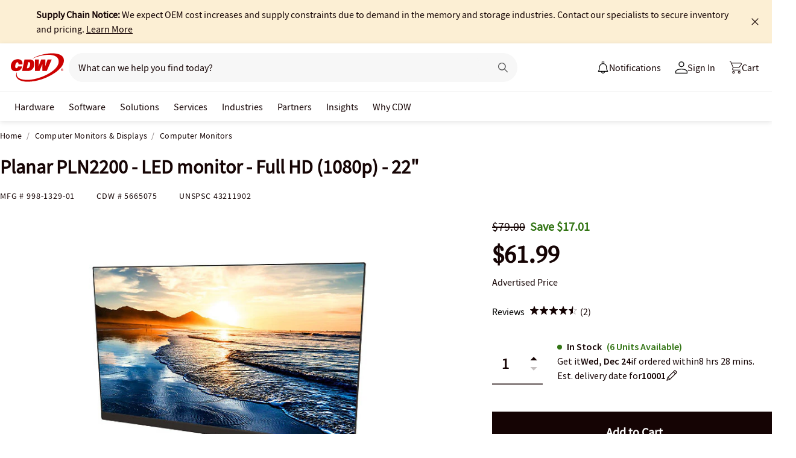

--- FILE ---
content_type: image/svg+xml
request_url: https://www.cdw.com/assets/1.0/dist/images/header/a/l2/Arrow-right-black-11.svg
body_size: -1726
content:
<svg width="13" height="13" fill="none" xmlns="http://www.w3.org/2000/svg"><path d="M6.49 11.663 12 6.371v-.08L6.49 1 5.123 2.566l2.972 2.616H1v2.3h7.095l-2.972 2.615 1.367 1.566z" fill="#150404" stroke="#fff" stroke-width=".5"/></svg>

--- FILE ---
content_type: text/javascript
request_url: https://webobjects2.cdw.com/is/image/CDW/5665075_MS?req=set,json&handler=cbImageGallery1766154730961ms&callback=cbImageGallery1766154730961ms&_=1766154728089
body_size: -140
content:
/*jsonp*/s7jsonError({"message":"Error while processing Fvctx image","title":"Error while processing Fvctx image"},"");

--- FILE ---
content_type: image/svg+xml
request_url: https://www.cdw.com/assets/1.0/dist/images/icons/pdp-expander/pdp-arrow.svg
body_size: -1739
content:
<svg width="14" height="14" fill="none" xmlns="http://www.w3.org/2000/svg"><path fill-rule="evenodd" clip-rule="evenodd" d="M7.75 10.19V0h-1.5v10.19L1.53 5.47.47 6.53l6 6 .53.53.53-.53 6-6-1.06-1.06-4.72 4.72z" fill="#150404"/></svg>

--- FILE ---
content_type: image/svg+xml
request_url: https://www.cdw.com/assets/1.0/dist/images/icons/close-popup-icon.svg
body_size: -1676
content:
<svg width="12" height="12" fill="none" xmlns="http://www.w3.org/2000/svg"><path d="M11.01 9.945c.3.3.3.78 0 1.065a.728.728 0 0 1-.525.225.761.761 0 0 1-.54-.225l-3.93-3.945-3.96 3.96a.761.761 0 0 1-.54.225.728.728 0 0 1-.525-.225.725.725 0 0 1 0-1.05l3.96-3.96-3.975-3.99a.725.725 0 0 1 0-1.05c.285-.3.765-.3 1.05 0l3.99 3.975L9.975.99c.285-.3.765-.3 1.05 0 .3.285.3.765 0 1.065l-3.96 3.96 3.945 3.93z" fill="#150404"/></svg>

--- FILE ---
content_type: text/javascript; charset=UTF-8
request_url: https://cdw.needle.com/pload?v=10126B&cid=1766154733745&cids=2&ts=1766154733779&pcount=24&pdata=title%3DPlanar%2520PLN2200%2520-%2520LED%2520monitor%2520-%2520Full%2520HD%2520(1080p)%2520-%252022%2522%2520-%2520998-1329-01%2520-%2520Computer%2520Monitors%2520-%2520CDW.com%26url%3Dhttps%253A%252F%252Fwww.cdw.com%252Fproduct%252Fplanar-pln2200-21.5-widescreen-full-hd-lcd-monitor%252F5665075%26wn%3D733779%26ls%3D1%26ExternalNetwork%3Dtrue%26productId%3D5665075%26categoryId%3DComputer%2520Monitors%2520%2526%2520Displays%257CComputer%2520Monitors%257CN%252FA%26productPrice%3D61.99%26inviteContext%3DComputer%2520Monitors%2520%2526%2520Displays%26setBrand%3DPlanar%26PersistentId%3D%26CustomerSeq%3D%26EAccountUserEmailAddressSeq%3D%26ContactSeq%3D%26CustomerType%3D%26EAccountUserSeq%3D%26RecentOrderFlag%3D%26MSEnrolled%3D%26BrandDescription%3D%26MembershipPrintingSolution%3D%26MembershipShippingQualifier%3D%26MarketingEntitySegmentLevel3Description%3D%26MarketingEntitySegmentLevel2Description%3D%26lz%3DNA
body_size: 126
content:
Needle.setCookie('needleopt','Saant0-bots',3600);Needle.np="N190d1766154733745000110081cfa21ed81cfa21ed00000000000000000000000000000000";Needle.setCookie("needlepin",Needle.np,15552000);

--- FILE ---
content_type: image/svg+xml
request_url: https://www.cdw.com/assets/1.0/dist/images/product/add-warranties.svg
body_size: -1656
content:
<svg version="1.1" id="Layer_1" xmlns="http://www.w3.org/2000/svg" x="0" y="0" viewBox="0 0 16 16" style="enable-background:new 0 0 16 16" xml:space="preserve"><style>.st0{fill:#c00}</style><path class="st0" d="M8 0 1 3v4c0 7 7 9 7 9s7-2 7-9V3L8 0zm0 15V7H2V3.7l6-2.6V7h6c0 5.5-4.8 7.5-6 8z"/><path class="st0" d="M8 0 1 3v4c0 7 7 9 7 9s7-2 7-9V3L8 0zm0 15V7H2V3.7l6-2.6V7h6c0 5.5-4.8 7.5-6 8z"/><path d="M0 0v16h16V0H0zm2 7V3.7l6-2.6V7h6c0 5.5-4.8 7.5-6 8V7H2z" style="fill:none"/></svg>

--- FILE ---
content_type: application/x-javascript;charset=utf-8
request_url: https://smetrics.cdw.com/id?d_visid_ver=5.2.0&d_fieldgroup=A&mcorgid=6B61EE6A54FA17010A4C98A7%40AdobeOrg&mid=70314082607684882880324291291249508615&ts=1766154730819
body_size: -116
content:
{"mid":"70314082607684882880324291291249508615"}

--- FILE ---
content_type: image/svg+xml
request_url: https://www.cdw.com/assets/1.0/dist/images/header/a/search/search-x-black.svg
body_size: -1726
content:
<svg width="20" height="20" fill="none" xmlns="http://www.w3.org/2000/svg"><path fill-rule="evenodd" clip-rule="evenodd" d="M8.94 10 .47 18.47l1.06 1.06L10 11.06l8.47 8.47 1.06-1.06L11.06 10l8.47-8.47L18.47.47 10 8.94 1.53.47.47 1.53 8.94 10z" fill="#000"/></svg>

--- FILE ---
content_type: image/svg+xml
request_url: https://www.cdw.com/assets/1.0/dist/images/icons/circle-green.svg
body_size: -1798
content:
<svg width="8" height="8" fill="none" xmlns="http://www.w3.org/2000/svg"><rect width="8" height="8" rx="4" fill="#337515"/></svg>

--- FILE ---
content_type: text/javascript;charset=UTF-8
request_url: https://webobjects2.cdw.com/is/image/CDW/5665075_IS?req=set,json&handler=cbImageGallery1766154730961&callback=cbImageGallery1766154730961&_=1766154728082
body_size: -80
content:
/*jsonp*/cbImageGallery1766154730961({"set":{"pv":"1.0","type":"img_set","n":"CDW/5665075_IS","item":[{"i":{"n":"CDW/5665075"},"s":{"n":"CDW/5665075"},"dx":"1200","dy":"900","iv":"Gs2Rz0"},{"i":{"n":"CDW/5665075a"},"s":{"n":"CDW/5665075a"},"dx":"1200","dy":"900","iv":"54SQ92"},{"i":{"n":"CDW/5665075b"},"s":{"n":"CDW/5665075b"},"dx":"1200","dy":"900","iv":"AG7RL1"},{"i":{"n":"CDW/5665075c"},"s":{"n":"CDW/5665075c"},"dx":"1200","dy":"900","iv":"JqCRl1"},{"i":{"n":"CDW/5665075d"},"s":{"n":"CDW/5665075d"},"dx":"1200","dy":"900","iv":"gINQH1"},{"i":{"n":"CDW/5665075e"},"s":{"n":"CDW/5665075e"},"dx":"1200","dy":"900","iv":"w3sQD1"},{"i":{"n":"CDW/5665075f"},"s":{"n":"CDW/5665075f"},"dx":"1200","dy":"900","iv":"xY7QF1"}]}},"");

--- FILE ---
content_type: application/javascript
request_url: https://tags.tiqcdn.com/utag/cdw/main/prod/utag.298.js?utv=ut4.51.202403131719
body_size: 1805
content:
//tealium universal tag - utag.298 ut4.0.202512171619, Copyright 2025 Tealium.com Inc. All Rights Reserved.
var needleParam=needleParam||{};try{(function(id,loader){var u=utag.o[loader].sender[id]={};u.ev={'view':1};u.map={};u.extend=[function(a,b){try{if(1){window.needleParam=window.needleParam||{};needleParam.ExternalNetwork=(cdwTagManagementData.extranet!==undefined)?cdwTagManagementData.extranet:"Not Defined on this page";needleParam.productId=cdwTagManagementData.product_id;needleParam.categoryId=cdwTagManagementData.webclasscode_level1name+'|'+cdwTagManagementData.webclasscode_level2name+'|'+(cdwTagManagementData.webclasscode_level3name?cdwTagManagementData.webclasscode_level3name:"N/A");needleParam.productPrice=cdwTagManagementData.product_price;needleParam.inviteContext=cdwTagManagementData.product_category;if(cdwTagManagementData.page_type.toLowerCase().indexOf("product_")>-1&&location.pathname.indexOf('compare')<0){needleParam.setBrand=cdwTagManagementData.product_root_brand_name?cdwTagManagementData.product_root_brand_name:"";}
if(localStorage._act_p!==null||localStorage._act_p!==undefined){needleParam.PersistentId=cdwTagManagementData.persistent_id?cdwTagManagementData.persistent_id:"";needleParam.CustomerSeq=localStorage._act_p!==undefined?JSON.parse(localStorage._act_p).CustomerSeq:"";needleParam.EAccountUserEmailAddressSeq=localStorage._act_p!==undefined?JSON.parse(localStorage._act_p).EAccountUserEmailAddressSeq:"";needleParam.ContactSeq=localStorage._act_p!==undefined?JSON.parse(localStorage._act_p).ContactSeq:"";needleParam.CustomerType=localStorage._act_p!==undefined?JSON.parse(localStorage._act_p).CustomerType:"";needleParam.EAccountUserSeq=localStorage._act_p!==undefined?JSON.parse(localStorage._act_p).EAccountUserSeq:"";needleParam.RecentOrderFlag=localStorage._act_p!==undefined?JSON.parse(localStorage._act_p).RecentOrderFlag:"";needleParam.MSEnrolled=localStorage._act_p!==undefined?JSON.parse(localStorage._act_p).MSEnrolled:"";needleParam.BrandDescription=localStorage._act_p!==undefined?JSON.parse(localStorage._act_p).BrandDescription:"";needleParam.MembershipPrintingSolution=localStorage._act_p!==undefined?JSON.parse(localStorage._act_p).MPS:"";needleParam.MembershipShippingQualifier=localStorage._act_p!==undefined?JSON.parse(localStorage._act_p).FreeShipping:"";needleParam.MarketingEntitySegmentLevel3Description=localStorage._act_p!==undefined?JSON.parse(localStorage._act_p).MarketingEntitySegmentLevel3Description:"";needleParam.MarketingEntitySegmentLevel2Description=localStorage._act_p!==undefined?JSON.parse(localStorage._act_p).MarketingEntitySegmentLevel2Description:"";}
if(location.pathname.indexOf('/content/brands/')>-1||location.pathname.indexOf('/content/cdw/en/brand/')>-1){needleParam.setBrand=location.pathname.match(/(!?brands\/)(.*)\//i)!==null?location.pathname.match(/(!?brands\/)(.*)\//i)[2]:location.pathname.match(/en\/brand\/(.*)(.html)/)!==null?location.pathname.match(/en\/brand\/(.*)(.html)/)[1]:'';}
if(window.location.href.indexOf('https')>-1&&window.location.href.indexOf('m.cdw.com')<0&&window.location.href.indexOf('/search/')>-1){needleParam.categoryId=cdwTagManagementData.page_name;needleParam.inviteContext=cdwTagManagementData.page_type;needleParam.WcCodeL1Name=cdwTagManagementData.webclasscode_level1name;needleParam.WcCodeL2Name=cdwTagManagementData.webclasscode_level2name;}
if(window.location.pathname.indexOf("/checkout/confirmation")>-1||window.location.pathname.indexOf("/checkout/guest/confirmation")>-1){console.log("<===Needle Confirmation====>>");needleParam.events='purchase';needleParam.orderId=cdwTagManagementData.levordref;var products=typeof cdwTagManagementData.product_id!='undefined'?cdwTagManagementData.product_id.split('|'):"";var units=typeof cdwTagManagementData.product_quantity!='undefined'?cdwTagManagementData.product_quantity.split('|'):" ";var prices=typeof cdwTagManagementData.product_price!='undefined'?cdwTagManagementData.product_price.split('|'):" ";var product_price=typeof cdwTagManagementData.product_price!='undefined'?cdwTagManagementData.product_price.split('|'):" ";var productString='';for(var i=0;i<products.length;i++){if(i===0){productString+=products[i]+':'+units[i]+':'+prices[i]*units[i];}
else{productString+=','+products[i]+':'+units[i]+':'+prices[i]*units[i];}}
needleParam.orderItems=productString;}
if(document.location.pathname.indexOf('servicenow/servicenow-implementation.html')!=-1||document.location.pathname.indexOf('servicenow/servicenow-implementation/servicenow-implementation-ebook.html')!=-1||document.location.pathname.indexOf('servicenow/servicenow-implementation-pitfalls/servicenow-implementation-pitfalls-ebook.html')!=-1||document.location.pathname.indexOf('servicenow/servicenow-implementation-pitfalls.html')!=-1){cdwTagManagementData.page_type="SERVICES"}
needleParam.categoryId=cdwTagManagementData.webclasscode_level1name+'|'+cdwTagManagementData.webclasscode_level2name+'|'+(cdwTagManagementData.webclasscode_level3name?cdwTagManagementData.webclasscode_level3name:"N/A");if(needleParam.categoryId==="||N/A"){needleParam.categoryId=cdwTagManagementData.page_name+"|"+cdwTagManagementData.page_type;}
if(utag.data['dom.pathname'].indexOf('services/amplified-services.html')!=-1){needleParam.categoryId=cdwTagManagementData.page_name+"|"+cdwTagManagementData.page_type;}
if(document.location.pathname.indexOf('/content/cdw/en/solutions/data-center-and-network-infrastructure/dcaas.html')!=-1||document.location.pathname.indexOf('/content/cdw/en/brand/cisco/cisco-business-security/cisco-business-security-e-book.html')!=-1||document.location.pathname.indexOf('/content/cdw/en/brand/cisco/cisco-business-security/cisco-business-security-contact-us.html')!=-1||document.location.pathname.indexOf('/content/cdw/en/brand/cisco/cisco-business-security/cisco-premium-program.html')!=-1||document.location.pathname.indexOf('/content/cdw/en/brand/cisco/cisco-business-security.html')!=-1){needleParam.categoryId+="|SERVICES"}
if(b['page_type']=='SEARCH_BROWSE'){needleParam.productId="";}}}catch(e){utag.DB(e)}}];u.send=function(a,b){if(u.ev[a]||typeof u.ev.all!="undefined"){var c,d,e,f;u.data={"partnerId":"cdw"};for(c=0;c<u.extend.length;c++){try{d=u.extend[c](a,b);if(d==false)return}catch(e){}};c=[];for(d in utag.loader.GV(u.map)){if(typeof b[d]!="undefined"&&b[d]!=""){e=u.map[d].split(",");for(f=0;f<e.length;f++){u.data[e[f]]=b[d];}}}
u.data.categoryId=u.data.categoryId||(typeof b._ccat!="undefined"?b._ccat.slice(0):[]);u.data.productId=u.data.productId||(typeof b._cprod!="undefined"?b._cprod.slice(0):[]);u.data.productQuan=u.data.productQuan||(typeof b._cquan!="undefined"?b._cquan.slice(0):[]);u.data.productPrice=u.data.productPrice||(typeof b._cprice!="undefined"?b._cprice.slice(0):[]);u.data.orderId=u.data.orderId||b._corder||"";u.data.currencyCode=u.data.currencyCode||b._ccurrency||"";if(u.data.orderId!=""){u.data.events=u.data.events||"purchase";window.needleParam.events=u.data.events;if(u.data.currencyCode!=""){window.needleParam.currencyCode=u.data.currencyCode;}
window.needleParam.orderId=u.data.orderId;u.data.orderItems=[];for(var i=0;i<u.data.productId.length;i++){var item=[];item.push(u.data.productId[i],u.data.productQuan[i]||"1",u.data.productPrice[i]||"1");item=item.join(":");u.data.orderItems.push(item);}
u.data.orderItems=u.data.orderItems.join(",");window.needleParam.orderItems=u.data.orderItems;}else{if((typeof window.needleParam!=='undefined'&&typeof window.needleParam.categoryId==='undefined')||(typeof window.needleParam!=="undefined"&&typeof window.needleParam.categoryId!=="undefined"&&window.needleParam.categoryId.length<0)){window.needleParam.categoryId=u.data.categoryId.join(",");}
if((typeof window.needleParam!=="undefined"&&typeof window.needleParam.productId==="undefined")||(typeof window.needleParam!=="undefined"&&typeof window.needleParam.productId!=="undefined"&&window.needleParam.productId.length<0)){window.needleParam.productId=u.data.productId.join(",");}
if(u.data.productPrice.length>0){window.needleParam.productPrice=u.data.productPrice.join(",");}}
u.data.base_url=u.data.base_url||"//"+u.data.partnerId+".needle.com/needle_service.js";u.s=document.getElementsByTagName("script")[0];u.scr=document.createElement("script");u.scr.type="text/javascript";u.scr.src=u.data.base_url;u.s.parentNode.insertBefore(u.scr,u.s);}}
utag.o[loader].loader.LOAD(id);})('298','cdw.main');}catch(e){}


--- FILE ---
content_type: image/svg+xml
request_url: https://www.cdw.com/assets/1.0/dist/images/icons/star_Filled.svg
body_size: -1728
content:
<svg width="20" height="14" fill="none" xmlns="http://www.w3.org/2000/svg"><path d="m6.643 0 1.562 4.735 4.756.102L9.17 7.865l1.377 4.798L6.643 9.8l-3.905 2.863 1.378-4.798-3.79-3.028 4.755-.102L6.643 0z" fill="#150404"/></svg>

--- FILE ---
content_type: image/svg+xml
request_url: https://www.cdw.com/assets/1.0/dist/images/icons/star_Empty.svg
body_size: -1620
content:
<svg width="20" height="14" fill="none" xmlns="http://www.w3.org/2000/svg"><g clip-path="url(#a)"><path d="M6.643 1.596 7.73 4.891l.11.336.354.008 3.377.072-2.713 2.168-.26.208.091.32.974 3.392-2.724-1.998-.296-.217-.296.217-2.724 1.998.973-3.392.092-.32-.26-.208-2.713-2.168 3.377-.072.353-.008.11-.336 1.088-3.295z" stroke="#150404"/></g><defs><clipPath id="a"><path fill="#fff" d="M0 0h20v14H0z"/></clipPath></defs></svg>